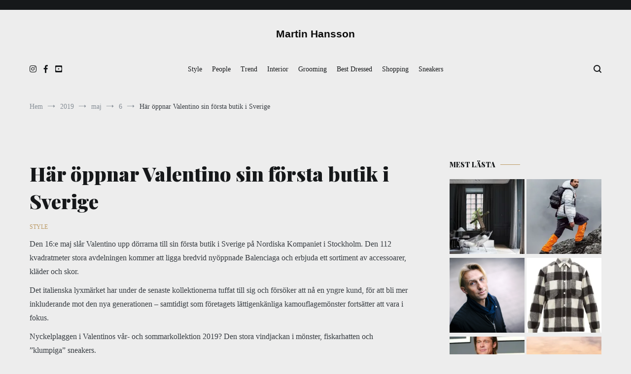

--- FILE ---
content_type: text/html; charset=UTF-8
request_url: https://www.martinhansson.com/2019/05/06/har-oppnar-valentino-sin-forsta-butik-i-sverige/
body_size: 14276
content:
<!doctype html>
<html lang="sv-SE">
<head>
	<meta charset="UTF-8">
	<meta name="viewport" content="width=device-width, initial-scale=1.0, user-scalable=no">
	<link rel="profile" href="http://gmpg.org/xfn/11">

	<meta name='robots' content='index, follow, max-image-preview:large, max-snippet:-1, max-video-preview:-1' />

	<!-- This site is optimized with the Yoast SEO plugin v22.7 - https://yoast.com/wordpress/plugins/seo/ -->
	<title>Här öppnar Valentino sin första butik i Sverige - Martin Hansson</title>
	<link rel="canonical" href="https://www.martinhansson.com/2019/05/06/har-oppnar-valentino-sin-forsta-butik-i-sverige/" />
	<meta property="og:locale" content="sv_SE" />
	<meta property="og:type" content="article" />
	<meta property="og:title" content="Här öppnar Valentino sin första butik i Sverige - Martin Hansson" />
	<meta property="og:description" content="Den 16:e maj slår Valentino upp dörrarna till sin första butik i Sverige på Nordiska Kompaniet i Stockholm. Den 112 kvadratmeter stora avdelningen kommer att ligga bredvid nyöppnade Balenciaga och erbjuda ett sortiment av accessoarer, kläder och skor. Det italienska lyxmärket har under de senaste kollektionerna tuffat till sig och försöker att nå en yngre [&hellip;]" />
	<meta property="og:url" content="https://www.martinhansson.com/2019/05/06/har-oppnar-valentino-sin-forsta-butik-i-sverige/" />
	<meta property="og:site_name" content="Martin Hansson" />
	<meta property="article:published_time" content="2019-05-06T11:30:15+00:00" />
	<meta property="article:modified_time" content="2019-05-06T11:30:22+00:00" />
	<meta property="og:image" content="https://usercontent.one/wp/www.martinhansson.com/wp-content/uploads/2019/05/progetto_dcatalogue_uomoss2018_01_03.jpg" />
	<meta property="og:image:width" content="505" />
	<meta property="og:image:height" content="671" />
	<meta property="og:image:type" content="image/jpeg" />
	<meta name="author" content="Redaktionen" />
	<meta name="twitter:card" content="summary_large_image" />
	<meta name="twitter:label1" content="Skriven av" />
	<meta name="twitter:data1" content="Redaktionen" />
	<meta name="twitter:label2" content="Beräknad lästid" />
	<meta name="twitter:data2" content="1 minut" />
	<script type="application/ld+json" class="yoast-schema-graph">{"@context":"https://schema.org","@graph":[{"@type":"WebPage","@id":"https://www.martinhansson.com/2019/05/06/har-oppnar-valentino-sin-forsta-butik-i-sverige/","url":"https://www.martinhansson.com/2019/05/06/har-oppnar-valentino-sin-forsta-butik-i-sverige/","name":"Här öppnar Valentino sin första butik i Sverige - Martin Hansson","isPartOf":{"@id":"https://www.martinhansson.com/#website"},"primaryImageOfPage":{"@id":"https://www.martinhansson.com/2019/05/06/har-oppnar-valentino-sin-forsta-butik-i-sverige/#primaryimage"},"image":{"@id":"https://www.martinhansson.com/2019/05/06/har-oppnar-valentino-sin-forsta-butik-i-sverige/#primaryimage"},"thumbnailUrl":"https://www.martinhansson.com/wp-content/uploads/2019/05/progetto_dcatalogue_uomoss2018_01_03.jpg","datePublished":"2019-05-06T11:30:15+00:00","dateModified":"2019-05-06T11:30:22+00:00","author":{"@id":"https://www.martinhansson.com/#/schema/person/ca27a3eb6a5bdaea1488e2bdd28087ca"},"breadcrumb":{"@id":"https://www.martinhansson.com/2019/05/06/har-oppnar-valentino-sin-forsta-butik-i-sverige/#breadcrumb"},"inLanguage":"sv-SE","potentialAction":[{"@type":"ReadAction","target":["https://www.martinhansson.com/2019/05/06/har-oppnar-valentino-sin-forsta-butik-i-sverige/"]}]},{"@type":"ImageObject","inLanguage":"sv-SE","@id":"https://www.martinhansson.com/2019/05/06/har-oppnar-valentino-sin-forsta-butik-i-sverige/#primaryimage","url":"https://www.martinhansson.com/wp-content/uploads/2019/05/progetto_dcatalogue_uomoss2018_01_03.jpg","contentUrl":"https://www.martinhansson.com/wp-content/uploads/2019/05/progetto_dcatalogue_uomoss2018_01_03.jpg","width":505,"height":671,"caption":"Valentino"},{"@type":"BreadcrumbList","@id":"https://www.martinhansson.com/2019/05/06/har-oppnar-valentino-sin-forsta-butik-i-sverige/#breadcrumb","itemListElement":[{"@type":"ListItem","position":1,"name":"Hem","item":"https://www.martinhansson.com/"},{"@type":"ListItem","position":2,"name":"Här öppnar Valentino sin första butik i Sverige"}]},{"@type":"WebSite","@id":"https://www.martinhansson.com/#website","url":"https://www.martinhansson.com/","name":"Martin Hansson","description":"","potentialAction":[{"@type":"SearchAction","target":{"@type":"EntryPoint","urlTemplate":"https://www.martinhansson.com/?s={search_term_string}"},"query-input":"required name=search_term_string"}],"inLanguage":"sv-SE"},{"@type":"Person","@id":"https://www.martinhansson.com/#/schema/person/ca27a3eb6a5bdaea1488e2bdd28087ca","name":"Redaktionen","image":{"@type":"ImageObject","inLanguage":"sv-SE","@id":"https://www.martinhansson.com/#/schema/person/image/","url":"https://secure.gravatar.com/avatar/f49f287e20ffe5689c4bf22fbce4cbeb?s=96&d=mm&r=g","contentUrl":"https://secure.gravatar.com/avatar/f49f287e20ffe5689c4bf22fbce4cbeb?s=96&d=mm&r=g","caption":"Redaktionen"}}]}</script>
	<!-- / Yoast SEO plugin. -->


<link rel='dns-prefetch' href='//secure.gravatar.com' />
<link rel='dns-prefetch' href='//stats.wp.com' />
<link rel='dns-prefetch' href='//v0.wordpress.com' />
<link rel='dns-prefetch' href='//c0.wp.com' />
<link href='https://fonts.gstatic.com' crossorigin rel='preconnect' />
<link rel="alternate" type="application/rss+xml" title="Martin Hansson &raquo; Webbflöde" href="https://www.martinhansson.com/feed/" />
<link rel="alternate" type="application/rss+xml" title="Martin Hansson &raquo; Kommentarsflöde" href="https://www.martinhansson.com/comments/feed/" />
		<!-- This site uses the Google Analytics by ExactMetrics plugin v7.23.1 - Using Analytics tracking - https://www.exactmetrics.com/ -->
		<!-- Note: ExactMetrics is not currently configured on this site. The site owner needs to authenticate with Google Analytics in the ExactMetrics settings panel. -->
					<!-- No tracking code set -->
				<!-- / Google Analytics by ExactMetrics -->
		<script type="text/javascript">
/* <![CDATA[ */
window._wpemojiSettings = {"baseUrl":"https:\/\/s.w.org\/images\/core\/emoji\/15.0.3\/72x72\/","ext":".png","svgUrl":"https:\/\/s.w.org\/images\/core\/emoji\/15.0.3\/svg\/","svgExt":".svg","source":{"concatemoji":"https:\/\/www.martinhansson.com\/wp-includes\/js\/wp-emoji-release.min.js?ver=6.5.7"}};
/*! This file is auto-generated */
!function(i,n){var o,s,e;function c(e){try{var t={supportTests:e,timestamp:(new Date).valueOf()};sessionStorage.setItem(o,JSON.stringify(t))}catch(e){}}function p(e,t,n){e.clearRect(0,0,e.canvas.width,e.canvas.height),e.fillText(t,0,0);var t=new Uint32Array(e.getImageData(0,0,e.canvas.width,e.canvas.height).data),r=(e.clearRect(0,0,e.canvas.width,e.canvas.height),e.fillText(n,0,0),new Uint32Array(e.getImageData(0,0,e.canvas.width,e.canvas.height).data));return t.every(function(e,t){return e===r[t]})}function u(e,t,n){switch(t){case"flag":return n(e,"\ud83c\udff3\ufe0f\u200d\u26a7\ufe0f","\ud83c\udff3\ufe0f\u200b\u26a7\ufe0f")?!1:!n(e,"\ud83c\uddfa\ud83c\uddf3","\ud83c\uddfa\u200b\ud83c\uddf3")&&!n(e,"\ud83c\udff4\udb40\udc67\udb40\udc62\udb40\udc65\udb40\udc6e\udb40\udc67\udb40\udc7f","\ud83c\udff4\u200b\udb40\udc67\u200b\udb40\udc62\u200b\udb40\udc65\u200b\udb40\udc6e\u200b\udb40\udc67\u200b\udb40\udc7f");case"emoji":return!n(e,"\ud83d\udc26\u200d\u2b1b","\ud83d\udc26\u200b\u2b1b")}return!1}function f(e,t,n){var r="undefined"!=typeof WorkerGlobalScope&&self instanceof WorkerGlobalScope?new OffscreenCanvas(300,150):i.createElement("canvas"),a=r.getContext("2d",{willReadFrequently:!0}),o=(a.textBaseline="top",a.font="600 32px Arial",{});return e.forEach(function(e){o[e]=t(a,e,n)}),o}function t(e){var t=i.createElement("script");t.src=e,t.defer=!0,i.head.appendChild(t)}"undefined"!=typeof Promise&&(o="wpEmojiSettingsSupports",s=["flag","emoji"],n.supports={everything:!0,everythingExceptFlag:!0},e=new Promise(function(e){i.addEventListener("DOMContentLoaded",e,{once:!0})}),new Promise(function(t){var n=function(){try{var e=JSON.parse(sessionStorage.getItem(o));if("object"==typeof e&&"number"==typeof e.timestamp&&(new Date).valueOf()<e.timestamp+604800&&"object"==typeof e.supportTests)return e.supportTests}catch(e){}return null}();if(!n){if("undefined"!=typeof Worker&&"undefined"!=typeof OffscreenCanvas&&"undefined"!=typeof URL&&URL.createObjectURL&&"undefined"!=typeof Blob)try{var e="postMessage("+f.toString()+"("+[JSON.stringify(s),u.toString(),p.toString()].join(",")+"));",r=new Blob([e],{type:"text/javascript"}),a=new Worker(URL.createObjectURL(r),{name:"wpTestEmojiSupports"});return void(a.onmessage=function(e){c(n=e.data),a.terminate(),t(n)})}catch(e){}c(n=f(s,u,p))}t(n)}).then(function(e){for(var t in e)n.supports[t]=e[t],n.supports.everything=n.supports.everything&&n.supports[t],"flag"!==t&&(n.supports.everythingExceptFlag=n.supports.everythingExceptFlag&&n.supports[t]);n.supports.everythingExceptFlag=n.supports.everythingExceptFlag&&!n.supports.flag,n.DOMReady=!1,n.readyCallback=function(){n.DOMReady=!0}}).then(function(){return e}).then(function(){var e;n.supports.everything||(n.readyCallback(),(e=n.source||{}).concatemoji?t(e.concatemoji):e.wpemoji&&e.twemoji&&(t(e.twemoji),t(e.wpemoji)))}))}((window,document),window._wpemojiSettings);
/* ]]> */
</script>
<style id='wp-emoji-styles-inline-css' type='text/css'>

	img.wp-smiley, img.emoji {
		display: inline !important;
		border: none !important;
		box-shadow: none !important;
		height: 1em !important;
		width: 1em !important;
		margin: 0 0.07em !important;
		vertical-align: -0.1em !important;
		background: none !important;
		padding: 0 !important;
	}
</style>
<link rel='stylesheet' id='wp-block-library-css' href='https://c0.wp.com/c/6.5.7/wp-includes/css/dist/block-library/style.min.css' type='text/css' media='all' />
<style id='wp-block-library-inline-css' type='text/css'>
.has-text-align-justify{text-align:justify;}
</style>
<style id='wp-block-library-theme-inline-css' type='text/css'>
.wp-block-audio figcaption{color:#555;font-size:13px;text-align:center}.is-dark-theme .wp-block-audio figcaption{color:#ffffffa6}.wp-block-audio{margin:0 0 1em}.wp-block-code{border:1px solid #ccc;border-radius:4px;font-family:Menlo,Consolas,monaco,monospace;padding:.8em 1em}.wp-block-embed figcaption{color:#555;font-size:13px;text-align:center}.is-dark-theme .wp-block-embed figcaption{color:#ffffffa6}.wp-block-embed{margin:0 0 1em}.blocks-gallery-caption{color:#555;font-size:13px;text-align:center}.is-dark-theme .blocks-gallery-caption{color:#ffffffa6}.wp-block-image figcaption{color:#555;font-size:13px;text-align:center}.is-dark-theme .wp-block-image figcaption{color:#ffffffa6}.wp-block-image{margin:0 0 1em}.wp-block-pullquote{border-bottom:4px solid;border-top:4px solid;color:currentColor;margin-bottom:1.75em}.wp-block-pullquote cite,.wp-block-pullquote footer,.wp-block-pullquote__citation{color:currentColor;font-size:.8125em;font-style:normal;text-transform:uppercase}.wp-block-quote{border-left:.25em solid;margin:0 0 1.75em;padding-left:1em}.wp-block-quote cite,.wp-block-quote footer{color:currentColor;font-size:.8125em;font-style:normal;position:relative}.wp-block-quote.has-text-align-right{border-left:none;border-right:.25em solid;padding-left:0;padding-right:1em}.wp-block-quote.has-text-align-center{border:none;padding-left:0}.wp-block-quote.is-large,.wp-block-quote.is-style-large,.wp-block-quote.is-style-plain{border:none}.wp-block-search .wp-block-search__label{font-weight:700}.wp-block-search__button{border:1px solid #ccc;padding:.375em .625em}:where(.wp-block-group.has-background){padding:1.25em 2.375em}.wp-block-separator.has-css-opacity{opacity:.4}.wp-block-separator{border:none;border-bottom:2px solid;margin-left:auto;margin-right:auto}.wp-block-separator.has-alpha-channel-opacity{opacity:1}.wp-block-separator:not(.is-style-wide):not(.is-style-dots){width:100px}.wp-block-separator.has-background:not(.is-style-dots){border-bottom:none;height:1px}.wp-block-separator.has-background:not(.is-style-wide):not(.is-style-dots){height:2px}.wp-block-table{margin:0 0 1em}.wp-block-table td,.wp-block-table th{word-break:normal}.wp-block-table figcaption{color:#555;font-size:13px;text-align:center}.is-dark-theme .wp-block-table figcaption{color:#ffffffa6}.wp-block-video figcaption{color:#555;font-size:13px;text-align:center}.is-dark-theme .wp-block-video figcaption{color:#ffffffa6}.wp-block-video{margin:0 0 1em}.wp-block-template-part.has-background{margin-bottom:0;margin-top:0;padding:1.25em 2.375em}
</style>
<link rel='stylesheet' id='mediaelement-css' href='https://c0.wp.com/c/6.5.7/wp-includes/js/mediaelement/mediaelementplayer-legacy.min.css' type='text/css' media='all' />
<link rel='stylesheet' id='wp-mediaelement-css' href='https://c0.wp.com/c/6.5.7/wp-includes/js/mediaelement/wp-mediaelement.min.css' type='text/css' media='all' />
<style id='jetpack-sharing-buttons-style-inline-css' type='text/css'>
.jetpack-sharing-buttons__services-list{display:flex;flex-direction:row;flex-wrap:wrap;gap:0;list-style-type:none;margin:5px;padding:0}.jetpack-sharing-buttons__services-list.has-small-icon-size{font-size:12px}.jetpack-sharing-buttons__services-list.has-normal-icon-size{font-size:16px}.jetpack-sharing-buttons__services-list.has-large-icon-size{font-size:24px}.jetpack-sharing-buttons__services-list.has-huge-icon-size{font-size:36px}@media print{.jetpack-sharing-buttons__services-list{display:none!important}}.editor-styles-wrapper .wp-block-jetpack-sharing-buttons{gap:0;padding-inline-start:0}ul.jetpack-sharing-buttons__services-list.has-background{padding:1.25em 2.375em}
</style>
<style id='classic-theme-styles-inline-css' type='text/css'>
/*! This file is auto-generated */
.wp-block-button__link{color:#fff;background-color:#32373c;border-radius:9999px;box-shadow:none;text-decoration:none;padding:calc(.667em + 2px) calc(1.333em + 2px);font-size:1.125em}.wp-block-file__button{background:#32373c;color:#fff;text-decoration:none}
</style>
<style id='global-styles-inline-css' type='text/css'>
body{--wp--preset--color--black: #000000;--wp--preset--color--cyan-bluish-gray: #abb8c3;--wp--preset--color--white: #ffffff;--wp--preset--color--pale-pink: #f78da7;--wp--preset--color--vivid-red: #cf2e2e;--wp--preset--color--luminous-vivid-orange: #ff6900;--wp--preset--color--luminous-vivid-amber: #fcb900;--wp--preset--color--light-green-cyan: #7bdcb5;--wp--preset--color--vivid-green-cyan: #00d084;--wp--preset--color--pale-cyan-blue: #8ed1fc;--wp--preset--color--vivid-cyan-blue: #0693e3;--wp--preset--color--vivid-purple: #9b51e0;--wp--preset--gradient--vivid-cyan-blue-to-vivid-purple: linear-gradient(135deg,rgba(6,147,227,1) 0%,rgb(155,81,224) 100%);--wp--preset--gradient--light-green-cyan-to-vivid-green-cyan: linear-gradient(135deg,rgb(122,220,180) 0%,rgb(0,208,130) 100%);--wp--preset--gradient--luminous-vivid-amber-to-luminous-vivid-orange: linear-gradient(135deg,rgba(252,185,0,1) 0%,rgba(255,105,0,1) 100%);--wp--preset--gradient--luminous-vivid-orange-to-vivid-red: linear-gradient(135deg,rgba(255,105,0,1) 0%,rgb(207,46,46) 100%);--wp--preset--gradient--very-light-gray-to-cyan-bluish-gray: linear-gradient(135deg,rgb(238,238,238) 0%,rgb(169,184,195) 100%);--wp--preset--gradient--cool-to-warm-spectrum: linear-gradient(135deg,rgb(74,234,220) 0%,rgb(151,120,209) 20%,rgb(207,42,186) 40%,rgb(238,44,130) 60%,rgb(251,105,98) 80%,rgb(254,248,76) 100%);--wp--preset--gradient--blush-light-purple: linear-gradient(135deg,rgb(255,206,236) 0%,rgb(152,150,240) 100%);--wp--preset--gradient--blush-bordeaux: linear-gradient(135deg,rgb(254,205,165) 0%,rgb(254,45,45) 50%,rgb(107,0,62) 100%);--wp--preset--gradient--luminous-dusk: linear-gradient(135deg,rgb(255,203,112) 0%,rgb(199,81,192) 50%,rgb(65,88,208) 100%);--wp--preset--gradient--pale-ocean: linear-gradient(135deg,rgb(255,245,203) 0%,rgb(182,227,212) 50%,rgb(51,167,181) 100%);--wp--preset--gradient--electric-grass: linear-gradient(135deg,rgb(202,248,128) 0%,rgb(113,206,126) 100%);--wp--preset--gradient--midnight: linear-gradient(135deg,rgb(2,3,129) 0%,rgb(40,116,252) 100%);--wp--preset--font-size--small: 13px;--wp--preset--font-size--medium: 20px;--wp--preset--font-size--large: 36px;--wp--preset--font-size--x-large: 42px;--wp--preset--spacing--20: 0.44rem;--wp--preset--spacing--30: 0.67rem;--wp--preset--spacing--40: 1rem;--wp--preset--spacing--50: 1.5rem;--wp--preset--spacing--60: 2.25rem;--wp--preset--spacing--70: 3.38rem;--wp--preset--spacing--80: 5.06rem;--wp--preset--shadow--natural: 6px 6px 9px rgba(0, 0, 0, 0.2);--wp--preset--shadow--deep: 12px 12px 50px rgba(0, 0, 0, 0.4);--wp--preset--shadow--sharp: 6px 6px 0px rgba(0, 0, 0, 0.2);--wp--preset--shadow--outlined: 6px 6px 0px -3px rgba(255, 255, 255, 1), 6px 6px rgba(0, 0, 0, 1);--wp--preset--shadow--crisp: 6px 6px 0px rgba(0, 0, 0, 1);}:where(.is-layout-flex){gap: 0.5em;}:where(.is-layout-grid){gap: 0.5em;}body .is-layout-flex{display: flex;}body .is-layout-flex{flex-wrap: wrap;align-items: center;}body .is-layout-flex > *{margin: 0;}body .is-layout-grid{display: grid;}body .is-layout-grid > *{margin: 0;}:where(.wp-block-columns.is-layout-flex){gap: 2em;}:where(.wp-block-columns.is-layout-grid){gap: 2em;}:where(.wp-block-post-template.is-layout-flex){gap: 1.25em;}:where(.wp-block-post-template.is-layout-grid){gap: 1.25em;}.has-black-color{color: var(--wp--preset--color--black) !important;}.has-cyan-bluish-gray-color{color: var(--wp--preset--color--cyan-bluish-gray) !important;}.has-white-color{color: var(--wp--preset--color--white) !important;}.has-pale-pink-color{color: var(--wp--preset--color--pale-pink) !important;}.has-vivid-red-color{color: var(--wp--preset--color--vivid-red) !important;}.has-luminous-vivid-orange-color{color: var(--wp--preset--color--luminous-vivid-orange) !important;}.has-luminous-vivid-amber-color{color: var(--wp--preset--color--luminous-vivid-amber) !important;}.has-light-green-cyan-color{color: var(--wp--preset--color--light-green-cyan) !important;}.has-vivid-green-cyan-color{color: var(--wp--preset--color--vivid-green-cyan) !important;}.has-pale-cyan-blue-color{color: var(--wp--preset--color--pale-cyan-blue) !important;}.has-vivid-cyan-blue-color{color: var(--wp--preset--color--vivid-cyan-blue) !important;}.has-vivid-purple-color{color: var(--wp--preset--color--vivid-purple) !important;}.has-black-background-color{background-color: var(--wp--preset--color--black) !important;}.has-cyan-bluish-gray-background-color{background-color: var(--wp--preset--color--cyan-bluish-gray) !important;}.has-white-background-color{background-color: var(--wp--preset--color--white) !important;}.has-pale-pink-background-color{background-color: var(--wp--preset--color--pale-pink) !important;}.has-vivid-red-background-color{background-color: var(--wp--preset--color--vivid-red) !important;}.has-luminous-vivid-orange-background-color{background-color: var(--wp--preset--color--luminous-vivid-orange) !important;}.has-luminous-vivid-amber-background-color{background-color: var(--wp--preset--color--luminous-vivid-amber) !important;}.has-light-green-cyan-background-color{background-color: var(--wp--preset--color--light-green-cyan) !important;}.has-vivid-green-cyan-background-color{background-color: var(--wp--preset--color--vivid-green-cyan) !important;}.has-pale-cyan-blue-background-color{background-color: var(--wp--preset--color--pale-cyan-blue) !important;}.has-vivid-cyan-blue-background-color{background-color: var(--wp--preset--color--vivid-cyan-blue) !important;}.has-vivid-purple-background-color{background-color: var(--wp--preset--color--vivid-purple) !important;}.has-black-border-color{border-color: var(--wp--preset--color--black) !important;}.has-cyan-bluish-gray-border-color{border-color: var(--wp--preset--color--cyan-bluish-gray) !important;}.has-white-border-color{border-color: var(--wp--preset--color--white) !important;}.has-pale-pink-border-color{border-color: var(--wp--preset--color--pale-pink) !important;}.has-vivid-red-border-color{border-color: var(--wp--preset--color--vivid-red) !important;}.has-luminous-vivid-orange-border-color{border-color: var(--wp--preset--color--luminous-vivid-orange) !important;}.has-luminous-vivid-amber-border-color{border-color: var(--wp--preset--color--luminous-vivid-amber) !important;}.has-light-green-cyan-border-color{border-color: var(--wp--preset--color--light-green-cyan) !important;}.has-vivid-green-cyan-border-color{border-color: var(--wp--preset--color--vivid-green-cyan) !important;}.has-pale-cyan-blue-border-color{border-color: var(--wp--preset--color--pale-cyan-blue) !important;}.has-vivid-cyan-blue-border-color{border-color: var(--wp--preset--color--vivid-cyan-blue) !important;}.has-vivid-purple-border-color{border-color: var(--wp--preset--color--vivid-purple) !important;}.has-vivid-cyan-blue-to-vivid-purple-gradient-background{background: var(--wp--preset--gradient--vivid-cyan-blue-to-vivid-purple) !important;}.has-light-green-cyan-to-vivid-green-cyan-gradient-background{background: var(--wp--preset--gradient--light-green-cyan-to-vivid-green-cyan) !important;}.has-luminous-vivid-amber-to-luminous-vivid-orange-gradient-background{background: var(--wp--preset--gradient--luminous-vivid-amber-to-luminous-vivid-orange) !important;}.has-luminous-vivid-orange-to-vivid-red-gradient-background{background: var(--wp--preset--gradient--luminous-vivid-orange-to-vivid-red) !important;}.has-very-light-gray-to-cyan-bluish-gray-gradient-background{background: var(--wp--preset--gradient--very-light-gray-to-cyan-bluish-gray) !important;}.has-cool-to-warm-spectrum-gradient-background{background: var(--wp--preset--gradient--cool-to-warm-spectrum) !important;}.has-blush-light-purple-gradient-background{background: var(--wp--preset--gradient--blush-light-purple) !important;}.has-blush-bordeaux-gradient-background{background: var(--wp--preset--gradient--blush-bordeaux) !important;}.has-luminous-dusk-gradient-background{background: var(--wp--preset--gradient--luminous-dusk) !important;}.has-pale-ocean-gradient-background{background: var(--wp--preset--gradient--pale-ocean) !important;}.has-electric-grass-gradient-background{background: var(--wp--preset--gradient--electric-grass) !important;}.has-midnight-gradient-background{background: var(--wp--preset--gradient--midnight) !important;}.has-small-font-size{font-size: var(--wp--preset--font-size--small) !important;}.has-medium-font-size{font-size: var(--wp--preset--font-size--medium) !important;}.has-large-font-size{font-size: var(--wp--preset--font-size--large) !important;}.has-x-large-font-size{font-size: var(--wp--preset--font-size--x-large) !important;}
.wp-block-navigation a:where(:not(.wp-element-button)){color: inherit;}
:where(.wp-block-post-template.is-layout-flex){gap: 1.25em;}:where(.wp-block-post-template.is-layout-grid){gap: 1.25em;}
:where(.wp-block-columns.is-layout-flex){gap: 2em;}:where(.wp-block-columns.is-layout-grid){gap: 2em;}
.wp-block-pullquote{font-size: 1.5em;line-height: 1.6;}
</style>
<link rel='stylesheet' id='cenote-style-css' href='https://usercontent.one/wp/www.martinhansson.com/wp-content/themes/cenote/style.css?ver=6.5.7' type='text/css' media='all' />
<style id='cenote-style-inline-css' type='text/css'>
.cenote-header-media {
			background-image: url( "https://usercontent.one/wp/www.martinhansson.com/wp-content/uploads/2019/07/cropped-0216.w.bestperformances.lo22-4.jpg" );
		}
.posted-on, .tags-links, .comments-link { clip: rect(1px, 1px, 1px, 1px); height: 1px; position: absolute; overflow: hidden; width: 1px; }
</style>
<link rel='stylesheet' id='themegrill-icons-css' href='https://usercontent.one/wp/www.martinhansson.com/wp-content/themes/cenote/assets/css/themegrill-icons.min.css?ver=1.0' type='text/css' media='all' />
<link rel='stylesheet' id='fontawesome-css' href='https://usercontent.one/wp/www.martinhansson.com/wp-content/themes/cenote/assets/css/all.min.css?ver=6.5.7' type='text/css' media='all' />
<link rel='stylesheet' id='swiper-css' href='https://usercontent.one/wp/www.martinhansson.com/wp-content/themes/cenote/assets/css/swiper.min.css?ver=6.5.7' type='text/css' media='all' />
<link rel='stylesheet' id='jetpack_css-css' href='https://c0.wp.com/p/jetpack/13.4.4/css/jetpack.css' type='text/css' media='all' />
<link rel="https://api.w.org/" href="https://www.martinhansson.com/wp-json/" /><link rel="alternate" type="application/json" href="https://www.martinhansson.com/wp-json/wp/v2/posts/1276" /><link rel="EditURI" type="application/rsd+xml" title="RSD" href="https://www.martinhansson.com/xmlrpc.php?rsd" />
<meta name="generator" content="WordPress 6.5.7" />
<link rel='shortlink' href='https://wp.me/paMGxF-kA' />
<link rel="alternate" type="application/json+oembed" href="https://www.martinhansson.com/wp-json/oembed/1.0/embed?url=https%3A%2F%2Fwww.martinhansson.com%2F2019%2F05%2F06%2Fhar-oppnar-valentino-sin-forsta-butik-i-sverige%2F" />
<link rel="alternate" type="text/xml+oembed" href="https://www.martinhansson.com/wp-json/oembed/1.0/embed?url=https%3A%2F%2Fwww.martinhansson.com%2F2019%2F05%2F06%2Fhar-oppnar-valentino-sin-forsta-butik-i-sverige%2F&#038;format=xml" />
<style>[class*=" icon-oc-"],[class^=icon-oc-]{speak:none;font-style:normal;font-weight:400;font-variant:normal;text-transform:none;line-height:1;-webkit-font-smoothing:antialiased;-moz-osx-font-smoothing:grayscale}.icon-oc-one-com-white-32px-fill:before{content:"901"}.icon-oc-one-com:before{content:"900"}#one-com-icon,.toplevel_page_onecom-wp .wp-menu-image{speak:none;display:flex;align-items:center;justify-content:center;text-transform:none;line-height:1;-webkit-font-smoothing:antialiased;-moz-osx-font-smoothing:grayscale}.onecom-wp-admin-bar-item>a,.toplevel_page_onecom-wp>.wp-menu-name{font-size:16px;font-weight:400;line-height:1}.toplevel_page_onecom-wp>.wp-menu-name img{width:69px;height:9px;}.wp-submenu-wrap.wp-submenu>.wp-submenu-head>img{width:88px;height:auto}.onecom-wp-admin-bar-item>a img{height:7px!important}.onecom-wp-admin-bar-item>a img,.toplevel_page_onecom-wp>.wp-menu-name img{opacity:.8}.onecom-wp-admin-bar-item.hover>a img,.toplevel_page_onecom-wp.wp-has-current-submenu>.wp-menu-name img,li.opensub>a.toplevel_page_onecom-wp>.wp-menu-name img{opacity:1}#one-com-icon:before,.onecom-wp-admin-bar-item>a:before,.toplevel_page_onecom-wp>.wp-menu-image:before{content:'';position:static!important;background-color:rgba(240,245,250,.4);border-radius:102px;width:18px;height:18px;padding:0!important}.onecom-wp-admin-bar-item>a:before{width:14px;height:14px}.onecom-wp-admin-bar-item.hover>a:before,.toplevel_page_onecom-wp.opensub>a>.wp-menu-image:before,.toplevel_page_onecom-wp.wp-has-current-submenu>.wp-menu-image:before{background-color:#76b82a}.onecom-wp-admin-bar-item>a{display:inline-flex!important;align-items:center;justify-content:center}#one-com-logo-wrapper{font-size:4em}#one-com-icon{vertical-align:middle}.imagify-welcome{display:none !important;}</style>	<style>img#wpstats{display:none}</style>
				<style type="text/css">
					.site-title a,
			.site-description {
				color: #0a0a0a;
			}
				</style>
		<style type="text/css" id="custom-background-css">
body.custom-background { background-color: #ededed; }
</style>
	<link rel="icon" href="https://usercontent.one/wp/www.martinhansson.com/wp-content/uploads/2019/03/cropped-Skärmavbild-2019-03-12-kl.-15.43.57-32x32.png" sizes="32x32" />
<link rel="icon" href="https://usercontent.one/wp/www.martinhansson.com/wp-content/uploads/2019/03/cropped-Skärmavbild-2019-03-12-kl.-15.43.57-192x192.png" sizes="192x192" />
<link rel="apple-touch-icon" href="https://usercontent.one/wp/www.martinhansson.com/wp-content/uploads/2019/03/cropped-Skärmavbild-2019-03-12-kl.-15.43.57-180x180.png" />
<meta name="msapplication-TileImage" content="https://usercontent.one/wp/www.martinhansson.com/wp-content/uploads/2019/03/cropped-Skärmavbild-2019-03-12-kl.-15.43.57-270x270.png" />
<style id="kirki-inline-styles">.cenote-breadcrumb li a:hover,.cenote-header-media.cenote-header-media--right .cenote-header-media__button:hover,.cenote-header-sticky .cenote-reading-bar .cenote-reading-bar__share .cenote-reading-share-item a:hover,.cenote-header-sticky .main-navigation li ul li > a:hover,.cenote-header-sticky .main-navigation li ul li.focus > a,.comments-area .comment-list .comment-meta .comment-metadata a:hover,.entry-content .page-links a:hover,.entry-content a,.entry-content table a:hover,.entry-footer .tags-links a:hover,.entry-meta a,.main-navigation.tg-site-menu--offcanvas li.current-menu-ancestor > a,.main-navigation.tg-site-menu--offcanvas li.current-menu-item > a,.main-navigation.tg-site-menu--offcanvas li.current_page_ancestor > a,.main-navigation.tg-site-menu--offcanvas li.current_page_item > a,.main-navigation.tg-site-menu--offcanvas li:hover > a,.pagination .page-numbers:hover,.post-template-cover .entry-thumbnail--template .entry-info .entry-meta a:hover,.single .hentry .entry-meta a:hover,.tg-header-top .tg-social-menu li:hover a,.tg-header-top ul:not(.tg-social-menu) li a:hover,.tg-site-footer.tg-site-footer--default .tg-footer-bottom .site-info a:hover,.tg-site-footer.tg-site-footer--default .tg-footer-widget-area .widget .tagcloud a:hover,.tg-site-footer.tg-site-footer--default .tg-footer-widget-area .widget ul li a:hover,.tg-site-footer.tg-site-footer--light-dark .tg-footer-bottom .site-info a:hover,.tg-site-footer.tg-site-footer--light-dark-center .tg-footer-bottom .site-info a:hover,.tg-site-menu--default li.focus > a,.tg-slider.tg-post-slider .tg-container .cat-links a:hover,.tg-slider.tg-post-slider .tg-container .entry-title a:hover,.tg-slider.tg-post-slider .tg-container .posted-on a:hover,.tg-top-cat .cat-links a,.widget_tag_cloud .tagcloud a:hover,a:active,a:focus,a:hover{color:#bc9b66;}.button:hover,.entry-footer .cat-links a,.entry-meta .posted-on:before,.main-navigation.tg-site-menu--offcanvas li.current-menu-ancestor > a:before,.main-navigation.tg-site-menu--offcanvas li.current-menu-item > a:before,.main-navigation.tg-site-menu--offcanvas li.current_page_ancestor > a:before,.main-navigation.tg-site-menu--offcanvas li.current_page_item > a:before,.main-navigation.tg-site-menu--offcanvas li:hover > a:before,.post-format-media--gallery .swiper-button-next,.post-format-media--gallery .swiper-button-prev,.post-template-cover .entry-thumbnail--template .entry-info .tg-top-cat .cat-links a:hover,.tg-readmore-link:hover:before,.tg-slider .swiper-button-next,.tg-slider .swiper-button-prev,.widget .widget-title:after,button:hover,input[type="button"]:hover,input[type="reset"]:hover,input[type="submit"]:hover{background-color:#bc9b66;}.entry-footer .tags-links a:hover,.tg-site-footer.tg-site-footer--default .tg-footer-widget-area .widget .tagcloud a:hover,.widget_tag_cloud .tagcloud a:hover{border-color:#bc9b66;}body{font-family:Georgia,Times,"Times New Roman",serif;font-weight:400;}h1, h2, h3, h4, h5, h6{font-family:Playfair Display;font-weight:900;}/* cyrillic */
@font-face {
  font-family: 'Playfair Display';
  font-style: normal;
  font-weight: 700;
  font-display: swap;
  src: url(https://www.martinhansson.com/wp-content/fonts/playfair-display/font) format('woff');
  unicode-range: U+0301, U+0400-045F, U+0490-0491, U+04B0-04B1, U+2116;
}
/* vietnamese */
@font-face {
  font-family: 'Playfair Display';
  font-style: normal;
  font-weight: 700;
  font-display: swap;
  src: url(https://www.martinhansson.com/wp-content/fonts/playfair-display/font) format('woff');
  unicode-range: U+0102-0103, U+0110-0111, U+0128-0129, U+0168-0169, U+01A0-01A1, U+01AF-01B0, U+0300-0301, U+0303-0304, U+0308-0309, U+0323, U+0329, U+1EA0-1EF9, U+20AB;
}
/* latin-ext */
@font-face {
  font-family: 'Playfair Display';
  font-style: normal;
  font-weight: 700;
  font-display: swap;
  src: url(https://www.martinhansson.com/wp-content/fonts/playfair-display/font) format('woff');
  unicode-range: U+0100-02BA, U+02BD-02C5, U+02C7-02CC, U+02CE-02D7, U+02DD-02FF, U+0304, U+0308, U+0329, U+1D00-1DBF, U+1E00-1E9F, U+1EF2-1EFF, U+2020, U+20A0-20AB, U+20AD-20C0, U+2113, U+2C60-2C7F, U+A720-A7FF;
}
/* latin */
@font-face {
  font-family: 'Playfair Display';
  font-style: normal;
  font-weight: 700;
  font-display: swap;
  src: url(https://www.martinhansson.com/wp-content/fonts/playfair-display/font) format('woff');
  unicode-range: U+0000-00FF, U+0131, U+0152-0153, U+02BB-02BC, U+02C6, U+02DA, U+02DC, U+0304, U+0308, U+0329, U+2000-206F, U+20AC, U+2122, U+2191, U+2193, U+2212, U+2215, U+FEFF, U+FFFD;
}
/* cyrillic */
@font-face {
  font-family: 'Playfair Display';
  font-style: normal;
  font-weight: 900;
  font-display: swap;
  src: url(https://www.martinhansson.com/wp-content/fonts/playfair-display/font) format('woff');
  unicode-range: U+0301, U+0400-045F, U+0490-0491, U+04B0-04B1, U+2116;
}
/* vietnamese */
@font-face {
  font-family: 'Playfair Display';
  font-style: normal;
  font-weight: 900;
  font-display: swap;
  src: url(https://www.martinhansson.com/wp-content/fonts/playfair-display/font) format('woff');
  unicode-range: U+0102-0103, U+0110-0111, U+0128-0129, U+0168-0169, U+01A0-01A1, U+01AF-01B0, U+0300-0301, U+0303-0304, U+0308-0309, U+0323, U+0329, U+1EA0-1EF9, U+20AB;
}
/* latin-ext */
@font-face {
  font-family: 'Playfair Display';
  font-style: normal;
  font-weight: 900;
  font-display: swap;
  src: url(https://www.martinhansson.com/wp-content/fonts/playfair-display/font) format('woff');
  unicode-range: U+0100-02BA, U+02BD-02C5, U+02C7-02CC, U+02CE-02D7, U+02DD-02FF, U+0304, U+0308, U+0329, U+1D00-1DBF, U+1E00-1E9F, U+1EF2-1EFF, U+2020, U+20A0-20AB, U+20AD-20C0, U+2113, U+2C60-2C7F, U+A720-A7FF;
}
/* latin */
@font-face {
  font-family: 'Playfair Display';
  font-style: normal;
  font-weight: 900;
  font-display: swap;
  src: url(https://www.martinhansson.com/wp-content/fonts/playfair-display/font) format('woff');
  unicode-range: U+0000-00FF, U+0131, U+0152-0153, U+02BB-02BC, U+02C6, U+02DA, U+02DC, U+0304, U+0308, U+0329, U+2000-206F, U+20AC, U+2122, U+2191, U+2193, U+2212, U+2215, U+FEFF, U+FFFD;
}</style></head>

<body class="post-template-default single single-post postid-1276 single-format-standard custom-background wp-embed-responsive layout-site--wide layout--right-sidebar date-hidden tags-hidden comment-hidden">


<div id="page" class="site">
	<a class="skip-link screen-reader-text" href="#content">Hoppa till innehåll</a>

	<header id="masthead" class="site-header tg-site-header tg-site-header--default">
					<div class="tg-header-top">
				<div class="tg-container tg-flex-container tg-flex-space-between tg-flex-item-centered">
									</div>
			</div><!-- .tg-header-top -->
		
		<div class="tg-header-bottom">
			<div class="header-bottom-top">
	<div class="tg-container tg-flex-container tg-flex-space-between tg-flex-item-centered">
		
<div class="site-branding">
			<p class="site-title"><a href="https://www.martinhansson.com/" rel="home">Martin Hansson</a></p>
	</div><!-- .site-branding -->
	</div><!-- /.tg-container -->
</div>
<!-- /.header-bottom-top -->

<div class="header-bottom-bottom">
	<div class="tg-container tg-flex-container tg-flex-space-between tg-flex-item-centered">
		
<nav class="tg-social-menu-navigation">
	
		<ul class="tg-social-menu">
			
					<li class="social-link">
						<a href="https://www.instagram.com/martinhanssons/">
							<i class="tg-icon-instagram"></i>
						</a>
					</li>

				
					<li class="social-link">
						<a href="https://www.facebook.com/martin.hansson.16">
							<i class="tg-icon-facebook"></i>
						</a>
					</li>

				
					<li class="social-link">
						<a href="http://youtube.com">
							<i class="tg-icon-youtube"></i>
						</a>
					</li>

						</ul>

	</nav><!-- /.tg-social-menu -->
<nav id="site-navigation" class="main-navigation tg-site-menu--default">
	<div class="menu-navigera-container"><ul id="primary-menu" class="nav-menu"><li id="menu-item-256" class="menu-item menu-item-type-taxonomy menu-item-object-category current-post-ancestor current-menu-parent current-post-parent menu-item-256"><a href="https://www.martinhansson.com/category/fashion/">Style</a></li>
<li id="menu-item-291" class="menu-item menu-item-type-taxonomy menu-item-object-category menu-item-291"><a href="https://www.martinhansson.com/category/people/">People</a></li>
<li id="menu-item-257" class="menu-item menu-item-type-taxonomy menu-item-object-category menu-item-257"><a href="https://www.martinhansson.com/category/trend/">Trend</a></li>
<li id="menu-item-293" class="menu-item menu-item-type-taxonomy menu-item-object-category menu-item-293"><a href="https://www.martinhansson.com/category/interior/">Interior</a></li>
<li id="menu-item-258" class="menu-item menu-item-type-taxonomy menu-item-object-category menu-item-258"><a href="https://www.martinhansson.com/category/grooming/">Grooming</a></li>
<li id="menu-item-259" class="menu-item menu-item-type-taxonomy menu-item-object-category menu-item-259"><a href="https://www.martinhansson.com/category/best-dressed/">Best Dressed</a></li>
<li id="menu-item-260" class="menu-item menu-item-type-taxonomy menu-item-object-category menu-item-260"><a href="https://www.martinhansson.com/category/shopping/">Shopping</a></li>
<li id="menu-item-262" class="menu-item menu-item-type-taxonomy menu-item-object-category menu-item-262"><a href="https://www.martinhansson.com/category/sneakers/">Sneakers</a></li>
</ul></div></nav><!-- #site-navigation -->
<nav class="tg-header-action-navigation">
	<ul class="tg-header-action-menu">
					<li class="tg-search-toggle"><i class="tg-icon-search"></i></li>
		
		<li class="tg-mobile-menu-toggle">
			<span></span>
		</li>
	</ul><!-- .tg-header-action-menu -->
</nav>
<!-- /.tg-header-action-navigation -->
	</div><!-- /.tg-header -->
</div>
<!-- /.header-bottom-bottom -->
		</div>

	</header><!-- #masthead -->

	<nav id="breadcrumb" class="cenote-breadcrumb cenote-breadcrumb--light">
	<div role="navigation" aria-label="Synliga sökvägar" class="breadcrumb-trail breadcrumbs" itemprop="breadcrumb"><div class="tg-container"><ul class="trail-items" itemscope itemtype="http://schema.org/BreadcrumbList"><meta name="numberOfItems" content="5" /><meta name="itemListOrder" content="Ascending" /><li itemprop="itemListElement" itemscope itemtype="http://schema.org/ListItem" class="trail-item"><a href="https://www.martinhansson.com/" rel="home" itemprop="item"><span itemprop="name">Hem</span></a><meta itemprop="position" content="1" /></li><li itemprop="itemListElement" itemscope itemtype="http://schema.org/ListItem" class="trail-item"><a href="https://www.martinhansson.com/2019/" itemprop="item"><span itemprop="name">2019</span></a><meta itemprop="position" content="2" /></li><li itemprop="itemListElement" itemscope itemtype="http://schema.org/ListItem" class="trail-item"><a href="https://www.martinhansson.com/2019/05/" itemprop="item"><span itemprop="name">maj</span></a><meta itemprop="position" content="3" /></li><li itemprop="itemListElement" itemscope itemtype="http://schema.org/ListItem" class="trail-item"><a href="https://www.martinhansson.com/2019/05/06/" itemprop="item"><span itemprop="name">6</span></a><meta itemprop="position" content="4" /></li><li class="trail-item trail-end"><span>Här öppnar Valentino sin första butik i Sverige</span></li></ul></div></div></nav>

	<div id="content" class="site-content">

		<div class="tg-container tg-flex-container tg-flex-space-between">

	<div id="primary" class="content-area">
		<main id="main" class="site-main">

			
<article id="post-1276" class="post-1276 post type-post status-publish format-standard hentry category-fashion tag-herrmode-2019 tag-nk tag-nordiska-kompaniet tag-valentino">
				<header class="entry-header">
				<h1 class="entry-title">Här öppnar Valentino sin första butik i Sverige</h1>			</header><!-- .entry-header -->
					<div class="tg-top-cat">
				<span class="cat-links"><a href="https://www.martinhansson.com/category/fashion/" rel="category tag">Style</a></span>			</div>
					<div class="entry-content">
				
<p>Den 16:e maj slår Valentino upp dörrarna till sin första butik i Sverige på Nordiska Kompaniet i Stockholm. Den 112 kvadratmeter stora avdelningen kommer att ligga bredvid nyöppnade Balenciaga och erbjuda ett sortiment av accessoarer, kläder och skor.</p>



<p>Det italienska lyxmärket har under de senaste kollektionerna tuffat till sig och försöker att nå en yngre kund, för att bli mer inkluderande mot den nya generationen – samtidigt som företagets lättigenkänliga kamouflagemönster fortsätter att vara i fokus. </p>



<p>Nyckelplaggen i Valentinos vår- och sommarkollektion 2019? Den stora vindjackan i mönster, fiskarhatten och &#8221;klumpiga&#8221; sneakers.</p>



<figure class="wp-block-image"><img fetchpriority="high" decoding="async" width="2000" height="3000" src="https://usercontent.one/wp/www.martinhansson.com/wp-content/uploads/2019/05/VAL0537.jpg" alt="" class="wp-image-1278" srcset="https://usercontent.one/wp/www.martinhansson.com/wp-content/uploads/2019/05/VAL0537.jpg 2000w, https://usercontent.one/wp/www.martinhansson.com/wp-content/uploads/2019/05/VAL0537-200x300.jpg 200w, https://usercontent.one/wp/www.martinhansson.com/wp-content/uploads/2019/05/VAL0537-600x900.jpg 600w" sizes="(max-width: 2000px) 100vw, 2000px" /></figure>



<figure class="wp-block-image"><img decoding="async" width="2000" height="3000" src="https://usercontent.one/wp/www.martinhansson.com/wp-content/uploads/2019/05/VAL0093.jpg" alt="" class="wp-image-1277" srcset="https://usercontent.one/wp/www.martinhansson.com/wp-content/uploads/2019/05/VAL0093.jpg 2000w, https://usercontent.one/wp/www.martinhansson.com/wp-content/uploads/2019/05/VAL0093-200x300.jpg 200w, https://usercontent.one/wp/www.martinhansson.com/wp-content/uploads/2019/05/VAL0093-600x900.jpg 600w" sizes="(max-width: 2000px) 100vw, 2000px" /></figure>



<figure class="wp-block-image"><img decoding="async" width="2000" height="3000" src="https://usercontent.one/wp/www.martinhansson.com/wp-content/uploads/2019/05/VAL0785.jpg" alt="" class="wp-image-1279" srcset="https://usercontent.one/wp/www.martinhansson.com/wp-content/uploads/2019/05/VAL0785.jpg 2000w, https://usercontent.one/wp/www.martinhansson.com/wp-content/uploads/2019/05/VAL0785-200x300.jpg 200w, https://usercontent.one/wp/www.martinhansson.com/wp-content/uploads/2019/05/VAL0785-600x900.jpg 600w" sizes="(max-width: 2000px) 100vw, 2000px" /></figure>



<figure class="wp-block-image"><img loading="lazy" decoding="async" width="2000" height="3000" src="https://usercontent.one/wp/www.martinhansson.com/wp-content/uploads/2019/05/VAL0697.jpg" alt="" class="wp-image-1280" srcset="https://usercontent.one/wp/www.martinhansson.com/wp-content/uploads/2019/05/VAL0697.jpg 2000w, https://usercontent.one/wp/www.martinhansson.com/wp-content/uploads/2019/05/VAL0697-200x300.jpg 200w, https://usercontent.one/wp/www.martinhansson.com/wp-content/uploads/2019/05/VAL0697-600x900.jpg 600w" sizes="(max-width: 2000px) 100vw, 2000px" /></figure>



<p> </p>



<p></p>
			</div><!-- .entry-content -->
					<footer class="entry-footer">
				<span class="cat-links">Kategori: <a href="https://www.martinhansson.com/category/fashion/" rel="category tag">Style</a></span><span class="tags-links">Etiketter: <a href="https://www.martinhansson.com/tag/herrmode-2019/" rel="tag">Herrmode 2019</a><a href="https://www.martinhansson.com/tag/nk/" rel="tag">NK</a><a href="https://www.martinhansson.com/tag/nordiska-kompaniet/" rel="tag">Nordiska Kompaniet</a><a href="https://www.martinhansson.com/tag/valentino/" rel="tag">Valentino</a></span>			</footer><!-- .entry-footer -->
		</article><!-- #post-1276 -->

	<nav class="navigation post-navigation" aria-label="Inlägg">
		<h2 class="screen-reader-text">Inläggsnavigering</h2>
		<div class="nav-links"><div class="nav-previous"><a href="https://www.martinhansson.com/2019/05/05/veckans-val-de-10-basta-modekopen-i-butik-nu-5/" rel="prev"><span class="nav-links__label">Föregående artikel</span> Veckans val: De 10 bästa modeköpen i butik nu</a></div><div class="nav-next"><a href="https://www.martinhansson.com/2019/05/06/groomingprodukterna-som-far-dig-att-se-piggare-ut-pa-morgonmotet/" rel="next"><span class="nav-links__label">Nästa artikel</span> Pollensvullna ögon? 3 produkter som får dig att se fräschare ut</a></div></div>
	</nav>
		</main><!-- #main -->
	</div><!-- #primary -->


<aside id="secondary" class="widget-area">
	<section id="top-posts-3" class="widget widget_top-posts"><h2 class="widget-title">MEST LÄSTA</h2><div class='widgets-grid-layout no-grav'>
<div class="widget-grid-view-image"><a href="https://www.martinhansson.com/2020/04/07/wow-kika-in-hemma-hos-grundarna-av-lyxhotellet-ett-hem/" title="Svenskt Tenn, Hans Wegner och Cassina – kika in hemma hos grundarna av lyxhotellet Ett Hem" class="bump-view" data-bump-view="tp"><img loading="lazy" width="200" height="200" src="https://i0.wp.com/www.martinhansson.com/wp-content/uploads/2020/04/marding1301.jpg?resize=200%2C200&#038;ssl=1" srcset="https://i0.wp.com/www.martinhansson.com/wp-content/uploads/2020/04/marding1301.jpg?resize=200%2C200&amp;ssl=1 1x, https://i0.wp.com/www.martinhansson.com/wp-content/uploads/2020/04/marding1301.jpg?resize=300%2C300&amp;ssl=1 1.5x, https://i0.wp.com/www.martinhansson.com/wp-content/uploads/2020/04/marding1301.jpg?resize=400%2C400&amp;ssl=1 2x, https://i0.wp.com/www.martinhansson.com/wp-content/uploads/2020/04/marding1301.jpg?resize=600%2C600&amp;ssl=1 3x, https://i0.wp.com/www.martinhansson.com/wp-content/uploads/2020/04/marding1301.jpg?resize=800%2C800&amp;ssl=1 4x" alt="Svenskt Tenn, Hans Wegner och Cassina – kika in hemma hos grundarna av lyxhotellet Ett Hem" data-pin-nopin="true"/></a></div><div class="widget-grid-view-image"><a href="https://www.martinhansson.com/2019/06/28/ben-gorham-gor-en-outdoorkollektion-for-peak-performance/" title="Ben Gorham gör en outdoorkollektion för Peak Performance" class="bump-view" data-bump-view="tp"><img loading="lazy" width="200" height="200" src="https://i0.wp.com/www.martinhansson.com/wp-content/uploads/2019/07/PEAKPERFORMANCE-BENGORHAM6-7642867_1000-1.jpg?resize=200%2C200&#038;ssl=1" srcset="https://i0.wp.com/www.martinhansson.com/wp-content/uploads/2019/07/PEAKPERFORMANCE-BENGORHAM6-7642867_1000-1.jpg?resize=200%2C200&amp;ssl=1 1x, https://i0.wp.com/www.martinhansson.com/wp-content/uploads/2019/07/PEAKPERFORMANCE-BENGORHAM6-7642867_1000-1.jpg?resize=300%2C300&amp;ssl=1 1.5x, https://i0.wp.com/www.martinhansson.com/wp-content/uploads/2019/07/PEAKPERFORMANCE-BENGORHAM6-7642867_1000-1.jpg?resize=400%2C400&amp;ssl=1 2x" alt="Ben Gorham gör en outdoorkollektion för Peak Performance" data-pin-nopin="true"/></a></div><div class="widget-grid-view-image"><a href="https://www.martinhansson.com/2019/09/02/anders-hansen-3-tips-for-att-bli-mer-stresstolerant/" title="Psykiatrikern Anders Hansen: 3 tips för att bli mer stresstolerant" class="bump-view" data-bump-view="tp"><img loading="lazy" width="200" height="200" src="https://i0.wp.com/www.martinhansson.com/wp-content/uploads/2019/09/255806.jpg?resize=200%2C200&#038;ssl=1" srcset="https://i0.wp.com/www.martinhansson.com/wp-content/uploads/2019/09/255806.jpg?resize=200%2C200&amp;ssl=1 1x, https://i0.wp.com/www.martinhansson.com/wp-content/uploads/2019/09/255806.jpg?resize=300%2C300&amp;ssl=1 1.5x, https://i0.wp.com/www.martinhansson.com/wp-content/uploads/2019/09/255806.jpg?resize=400%2C400&amp;ssl=1 2x, https://i0.wp.com/www.martinhansson.com/wp-content/uploads/2019/09/255806.jpg?resize=600%2C600&amp;ssl=1 3x, https://i0.wp.com/www.martinhansson.com/wp-content/uploads/2019/09/255806.jpg?resize=800%2C800&amp;ssl=1 4x" alt="Psykiatrikern Anders Hansen: 3 tips för att bli mer stresstolerant" data-pin-nopin="true"/></a></div><div class="widget-grid-view-image"><a href="https://www.martinhansson.com/2019/09/09/2905/" title="Höstens 6 härligaste flanellskjortor – i alla olika prisklasser" class="bump-view" data-bump-view="tp"><img loading="lazy" width="200" height="200" src="https://i0.wp.com/www.martinhansson.com/wp-content/uploads/2019/09/1291990_1-1.jpg?resize=200%2C200&#038;ssl=1" srcset="https://i0.wp.com/www.martinhansson.com/wp-content/uploads/2019/09/1291990_1-1.jpg?resize=200%2C200&amp;ssl=1 1x, https://i0.wp.com/www.martinhansson.com/wp-content/uploads/2019/09/1291990_1-1.jpg?resize=300%2C300&amp;ssl=1 1.5x, https://i0.wp.com/www.martinhansson.com/wp-content/uploads/2019/09/1291990_1-1.jpg?resize=400%2C400&amp;ssl=1 2x, https://i0.wp.com/www.martinhansson.com/wp-content/uploads/2019/09/1291990_1-1.jpg?resize=600%2C600&amp;ssl=1 3x, https://i0.wp.com/www.martinhansson.com/wp-content/uploads/2019/09/1291990_1-1.jpg?resize=800%2C800&amp;ssl=1 4x" alt="Höstens 6 härligaste flanellskjortor – i alla olika prisklasser" data-pin-nopin="true"/></a></div><div class="widget-grid-view-image"><a href="https://www.martinhansson.com/2020/02/10/har-ar-de-bast-kladda-mannen-pa-oscarsgalan-2020/" title="Här är de bäst klädda männen på Oscarsgalan 2020" class="bump-view" data-bump-view="tp"><img loading="lazy" width="200" height="200" src="https://i0.wp.com/www.martinhansson.com/wp-content/uploads/2020/02/BRIONI-BradPitt-Oscars2020-915737.jpg?resize=200%2C200&#038;ssl=1" srcset="https://i0.wp.com/www.martinhansson.com/wp-content/uploads/2020/02/BRIONI-BradPitt-Oscars2020-915737.jpg?resize=200%2C200&amp;ssl=1 1x, https://i0.wp.com/www.martinhansson.com/wp-content/uploads/2020/02/BRIONI-BradPitt-Oscars2020-915737.jpg?resize=300%2C300&amp;ssl=1 1.5x, https://i0.wp.com/www.martinhansson.com/wp-content/uploads/2020/02/BRIONI-BradPitt-Oscars2020-915737.jpg?resize=400%2C400&amp;ssl=1 2x" alt="Här är de bäst klädda männen på Oscarsgalan 2020" data-pin-nopin="true"/></a></div><div class="widget-grid-view-image"><a href="https://www.martinhansson.com/2020/02/18/sa-har-ser-sas-nya-airbus-a350-ut-pa-insidan/" title="Så här ser SAS nya plan Airbus A350 ut på insidan" class="bump-view" data-bump-view="tp"><img loading="lazy" width="200" height="200" src="https://i0.wp.com/www.martinhansson.com/wp-content/uploads/2020/02/86d4710a78387c50_org-1.jpg?resize=200%2C200&#038;ssl=1" srcset="https://i0.wp.com/www.martinhansson.com/wp-content/uploads/2020/02/86d4710a78387c50_org-1.jpg?resize=200%2C200&amp;ssl=1 1x, https://i0.wp.com/www.martinhansson.com/wp-content/uploads/2020/02/86d4710a78387c50_org-1.jpg?resize=300%2C300&amp;ssl=1 1.5x, https://i0.wp.com/www.martinhansson.com/wp-content/uploads/2020/02/86d4710a78387c50_org-1.jpg?resize=400%2C400&amp;ssl=1 2x, https://i0.wp.com/www.martinhansson.com/wp-content/uploads/2020/02/86d4710a78387c50_org-1.jpg?resize=600%2C600&amp;ssl=1 3x, https://i0.wp.com/www.martinhansson.com/wp-content/uploads/2020/02/86d4710a78387c50_org-1.jpg?resize=800%2C800&amp;ssl=1 4x" alt="Så här ser SAS nya plan Airbus A350 ut på insidan" data-pin-nopin="true"/></a></div><div class="widget-grid-view-image"><a href="https://www.martinhansson.com/2019/05/01/byredos-senaste-doft-sundazed/" title="&quot;En riktig sommarparfym&quot; – så doftar Byredos nya doft" class="bump-view" data-bump-view="tp"><img loading="lazy" width="200" height="200" src="https://i0.wp.com/www.martinhansson.com/wp-content/uploads/2019/05/EDP-100ML-SUNDAZED-7140213-1.jpg?resize=200%2C200&#038;ssl=1" srcset="https://i0.wp.com/www.martinhansson.com/wp-content/uploads/2019/05/EDP-100ML-SUNDAZED-7140213-1.jpg?resize=200%2C200&amp;ssl=1 1x, https://i0.wp.com/www.martinhansson.com/wp-content/uploads/2019/05/EDP-100ML-SUNDAZED-7140213-1.jpg?resize=300%2C300&amp;ssl=1 1.5x, https://i0.wp.com/www.martinhansson.com/wp-content/uploads/2019/05/EDP-100ML-SUNDAZED-7140213-1.jpg?resize=400%2C400&amp;ssl=1 2x, https://i0.wp.com/www.martinhansson.com/wp-content/uploads/2019/05/EDP-100ML-SUNDAZED-7140213-1.jpg?resize=600%2C600&amp;ssl=1 3x, https://i0.wp.com/www.martinhansson.com/wp-content/uploads/2019/05/EDP-100ML-SUNDAZED-7140213-1.jpg?resize=800%2C800&amp;ssl=1 4x" alt="&quot;En riktig sommarparfym&quot; – så doftar Byredos nya doft" data-pin-nopin="true"/></a></div><div class="widget-grid-view-image"><a href="https://www.martinhansson.com/2019/08/27/5-tidlosa-och-snygga-skinnjackor-att-investera-i/" title="5 tidlösa och snygga skinnjackor att investera i" class="bump-view" data-bump-view="tp"><img loading="lazy" width="200" height="200" src="https://i0.wp.com/www.martinhansson.com/wp-content/uploads/2019/08/W67365002_050_detail2.jpg?resize=200%2C200&#038;ssl=1" srcset="https://i0.wp.com/www.martinhansson.com/wp-content/uploads/2019/08/W67365002_050_detail2.jpg?resize=200%2C200&amp;ssl=1 1x, https://i0.wp.com/www.martinhansson.com/wp-content/uploads/2019/08/W67365002_050_detail2.jpg?resize=300%2C300&amp;ssl=1 1.5x, https://i0.wp.com/www.martinhansson.com/wp-content/uploads/2019/08/W67365002_050_detail2.jpg?resize=400%2C400&amp;ssl=1 2x, https://i0.wp.com/www.martinhansson.com/wp-content/uploads/2019/08/W67365002_050_detail2.jpg?resize=600%2C600&amp;ssl=1 3x, https://i0.wp.com/www.martinhansson.com/wp-content/uploads/2019/08/W67365002_050_detail2.jpg?resize=800%2C800&amp;ssl=1 4x" alt="5 tidlösa och snygga skinnjackor att investera i" data-pin-nopin="true"/></a></div></div>
</section>		<section id="tg-recent-posts-3" class="widget tg_widget_recent_posts">		<h2 class="widget-title">Senaste inlägg</h2>		<ul>
											<li>
											<a class="tg-post-thumbnail tg-recent-post-thumbnail" href="https://www.martinhansson.com/2021/03/23/antligen-var-har-ar-15-snyggaste-plaggen-i-butik/"><img width="150" height="150" src="https://usercontent.one/wp/www.martinhansson.com/wp-content/uploads/2021/03/00020-FEAR-OF-GOD-MENSWEAR-SPRING-21-Credit-Gregory-Harris-150x150.jpg" class="attachment-thumbnail size-thumbnail wp-post-image" alt="" decoding="async" loading="lazy" /></a>
										<div class="tg-post-info tg-recent-post-info">
						<a href="https://www.martinhansson.com/2021/03/23/antligen-var-har-ar-15-snyggaste-plaggen-i-butik/">Äntligen vår – här är 15 stilsäkra plagg du vill bära nu</a>
													<span class="post-date">23 mars, 2021</span>
											</div>
				</li>
											<li>
											<a class="tg-post-thumbnail tg-recent-post-thumbnail" href="https://www.martinhansson.com/2021/01/11/tom-ford-lanserar-nya-parfymen-costa-azzura-for-man-varen-2021/"><img width="150" height="150" src="https://usercontent.one/wp/www.martinhansson.com/wp-content/uploads/2021/01/TFB_SocialCrops_Costa-Azzurra_Product_1080x1350_Tmall-150x150.jpg" class="attachment-thumbnail size-thumbnail wp-post-image" alt="" decoding="async" loading="lazy" /></a>
										<div class="tg-post-info tg-recent-post-info">
						<a href="https://www.martinhansson.com/2021/01/11/tom-ford-lanserar-nya-parfymen-costa-azzura-for-man-varen-2021/">Tom Ford lanserar doften Costa Azzura</a>
													<span class="post-date">11 januari, 2021</span>
											</div>
				</li>
											<li>
											<a class="tg-post-thumbnail tg-recent-post-thumbnail" href="https://www.martinhansson.com/2021/01/11/sa-ser-tiger-of-swedens-var-och-sommarkollektion-for-2021-ut/"><img width="150" height="150" src="https://usercontent.one/wp/www.martinhansson.com/wp-content/uploads/2021/01/08_LB_SS21_MEN-150x150.jpg" class="attachment-thumbnail size-thumbnail wp-post-image" alt="" decoding="async" loading="lazy" /></a>
										<div class="tg-post-info tg-recent-post-info">
						<a href="https://www.martinhansson.com/2021/01/11/sa-ser-tiger-of-swedens-var-och-sommarkollektion-for-2021-ut/">Så ser Tiger of Swedens vår- och sommarkollektion 2021 ut</a>
													<span class="post-date">11 januari, 2021</span>
											</div>
				</li>
											<li>
											<a class="tg-post-thumbnail tg-recent-post-thumbnail" href="https://www.martinhansson.com/2020/12/21/softa-snyggt-sa-gor-du-mellandagarna-snappet-mysigare/"><img width="150" height="150" src="https://usercontent.one/wp/www.martinhansson.com/wp-content/uploads/2020/12/home-suit-shirt-long-sleeve-black-cdlp-2_2304x2880-1-150x150.jpg" class="attachment-thumbnail size-thumbnail wp-post-image" alt="" decoding="async" loading="lazy" /></a>
										<div class="tg-post-info tg-recent-post-info">
						<a href="https://www.martinhansson.com/2020/12/21/softa-snyggt-sa-gor-du-mellandagarna-snappet-mysigare/">Softa snyggt – så gör du mellandagarna snäppet mysigare</a>
													<span class="post-date">21 december, 2020</span>
											</div>
				</li>
											<li>
											<a class="tg-post-thumbnail tg-recent-post-thumbnail" href="https://www.martinhansson.com/2020/12/20/om-jultrojor-i-tv4-nyhetsmorgon-ska-vara-lite-fulsnyggt/"><img width="150" height="150" src="https://usercontent.one/wp/www.martinhansson.com/wp-content/uploads/2020/12/Skarmavbild-2020-12-21-kl.-15.01.52-1-150x150.png" class="attachment-thumbnail size-thumbnail wp-post-image" alt="" decoding="async" loading="lazy" /></a>
										<div class="tg-post-info tg-recent-post-info">
						<a href="https://www.martinhansson.com/2020/12/20/om-jultrojor-i-tv4-nyhetsmorgon-ska-vara-lite-fulsnyggt/">Martin om jultröjor i TV4 Nyhetsmorgon: &#8221;Ska vara lite fulsnyggt&#8221;</a>
													<span class="post-date">20 december, 2020</span>
											</div>
				</li>
					</ul>
		</section><section id="google_translate_widget-3" class="widget widget_google_translate_widget"><h2 class="widget-title">TRANSLATE TO ENGLISH</h2><div id="google_translate_element"></div></section></aside><!-- #secondary -->
		</div><!-- .tg-container -->
	</div><!-- #content -->

		<footer id="colophon" class="site-footer tg-site-footer tg-site-footer--default">
		<div class="tg-footer-top">
			<div class="tg-container">
				
<div class="tg-footer-widget-container tg-flex-container">
			<div class="tg-footer-widget-area footer-sidebar-1">
							<section id="categories-4" class="widget widget_categories"><h2 class="widget-title">Kategorier</h2>
			<ul>
					<li class="cat-item cat-item-4"><a href="https://www.martinhansson.com/category/best-dressed/">Best Dressed</a>
</li>
	<li class="cat-item cat-item-385"><a href="https://www.martinhansson.com/category/entertainment/">Entertainment</a>
</li>
	<li class="cat-item cat-item-207"><a href="https://www.martinhansson.com/category/food-drink/">Food &amp; Drink</a>
</li>
	<li class="cat-item cat-item-3"><a href="https://www.martinhansson.com/category/grooming/">Grooming</a>
</li>
	<li class="cat-item cat-item-375"><a href="https://www.martinhansson.com/category/guide/">Guide</a>
</li>
	<li class="cat-item cat-item-39"><a href="https://www.martinhansson.com/category/interior/">Interior</a>
</li>
	<li class="cat-item cat-item-194"><a href="https://www.martinhansson.com/category/interview/">Interview</a>
</li>
	<li class="cat-item cat-item-242"><a href="https://www.martinhansson.com/category/menswear-week/">Menswear Week</a>
</li>
	<li class="cat-item cat-item-77"><a href="https://www.martinhansson.com/category/news/">News</a>
</li>
	<li class="cat-item cat-item-482"><a href="https://www.martinhansson.com/category/outdoor/">Outdoor</a>
</li>
	<li class="cat-item cat-item-35"><a href="https://www.martinhansson.com/category/people/">People</a>
</li>
	<li class="cat-item cat-item-22"><a href="https://www.martinhansson.com/category/shopping/">Shopping</a>
</li>
	<li class="cat-item cat-item-28"><a href="https://www.martinhansson.com/category/sneakers/">Sneakers</a>
</li>
	<li class="cat-item cat-item-2"><a href="https://www.martinhansson.com/category/fashion/">Style</a>
</li>
	<li class="cat-item cat-item-279"><a href="https://www.martinhansson.com/category/tech/">Tech</a>
</li>
	<li class="cat-item cat-item-415"><a href="https://www.martinhansson.com/category/technology/">Technology</a>
</li>
	<li class="cat-item cat-item-245"><a href="https://www.martinhansson.com/category/travel/">Travel</a>
</li>
	<li class="cat-item cat-item-1"><a href="https://www.martinhansson.com/category/trend/">Trend</a>
</li>
	<li class="cat-item cat-item-63"><a href="https://www.martinhansson.com/category/watches/">Watches</a>
</li>
			</ul>

			</section>					</div>
			<div class="tg-footer-widget-area footer-sidebar-2">
							<section id="text-1" class="widget widget_text"><h2 class="widget-title">Contact</h2>			<div class="textwidget"><p>info@martinhansson.com</p>
</div>
		</section>					</div>
			<div class="tg-footer-widget-area footer-sidebar-3">
							<section id="search-5" class="widget widget_search"><form role="search" method="get" class="search-form" action="https://www.martinhansson.com/">
				<label>
					<span class="screen-reader-text">Sök efter:</span>
					<input type="search" class="search-field" placeholder="Sök …" value="" name="s" />
				</label>
				<input type="submit" class="search-submit" value="Sök" />
			</form></section>					</div>
			<div class="tg-footer-widget-area footer-sidebar-4">
							<section id="nav_menu-2" class="widget widget_nav_menu"><h2 class="widget-title">MARTINHANSSON.COM</h2><div class="menu-navigera-container"><ul id="menu-navigera" class="menu"><li class="menu-item menu-item-type-taxonomy menu-item-object-category current-post-ancestor current-menu-parent current-post-parent menu-item-256"><a href="https://www.martinhansson.com/category/fashion/">Style</a></li>
<li class="menu-item menu-item-type-taxonomy menu-item-object-category menu-item-291"><a href="https://www.martinhansson.com/category/people/">People</a></li>
<li class="menu-item menu-item-type-taxonomy menu-item-object-category menu-item-257"><a href="https://www.martinhansson.com/category/trend/">Trend</a></li>
<li class="menu-item menu-item-type-taxonomy menu-item-object-category menu-item-293"><a href="https://www.martinhansson.com/category/interior/">Interior</a></li>
<li class="menu-item menu-item-type-taxonomy menu-item-object-category menu-item-258"><a href="https://www.martinhansson.com/category/grooming/">Grooming</a></li>
<li class="menu-item menu-item-type-taxonomy menu-item-object-category menu-item-259"><a href="https://www.martinhansson.com/category/best-dressed/">Best Dressed</a></li>
<li class="menu-item menu-item-type-taxonomy menu-item-object-category menu-item-260"><a href="https://www.martinhansson.com/category/shopping/">Shopping</a></li>
<li class="menu-item menu-item-type-taxonomy menu-item-object-category menu-item-262"><a href="https://www.martinhansson.com/category/sneakers/">Sneakers</a></li>
</ul></div></section>					</div>
	</div> <!-- footer-widgets -->
			</div>
		</div><!-- .tg-footer-top -->

		<div class="tg-footer-bottom">
			<div class="tg-container">
				<div class="tg-footer-bottom-container tg-flex-container">
					<div class="tg-footer-bottom-left">
						<div class="site-info">
	Upphovsrätt &copy; 2026 <a href="https://www.martinhansson.com/" title="Martin Hansson" ><span>Martin Hansson</span></a>. Alla rättigheter förbehållna. Tema: <a href="https://themegrill.com/themes/cenote/" target="_blank" rel="nofollow">Cenote</a> av ThemeGrill. Drivs med <a href="https://wordpress.org" target="_blank" rel="nofollow">WordPress</a>.</div><!-- .site-info -->
					</div><!-- .tg-footer-bottom-left -->
					<div class="tg-footer-bottom-right">
					</div><!-- .tg-footer-bottom-right-->
				</div><!-- .tg-footer-bootom-container-->
			</div>
		</div><!-- .tg-footer-bottom -->
	</footer><!-- #colophon -->

</div><!-- #page -->
<nav id="mobile-navigation" class="cenote-mobile-navigation">
	<div class="menu-navigera-container"><ul id="primary-menu" class="menu"><li class="menu-item menu-item-type-taxonomy menu-item-object-category current-post-ancestor current-menu-parent current-post-parent menu-item-256"><a href="https://www.martinhansson.com/category/fashion/">Style</a></li>
<li class="menu-item menu-item-type-taxonomy menu-item-object-category menu-item-291"><a href="https://www.martinhansson.com/category/people/">People</a></li>
<li class="menu-item menu-item-type-taxonomy menu-item-object-category menu-item-257"><a href="https://www.martinhansson.com/category/trend/">Trend</a></li>
<li class="menu-item menu-item-type-taxonomy menu-item-object-category menu-item-293"><a href="https://www.martinhansson.com/category/interior/">Interior</a></li>
<li class="menu-item menu-item-type-taxonomy menu-item-object-category menu-item-258"><a href="https://www.martinhansson.com/category/grooming/">Grooming</a></li>
<li class="menu-item menu-item-type-taxonomy menu-item-object-category menu-item-259"><a href="https://www.martinhansson.com/category/best-dressed/">Best Dressed</a></li>
<li class="menu-item menu-item-type-taxonomy menu-item-object-category menu-item-260"><a href="https://www.martinhansson.com/category/shopping/">Shopping</a></li>
<li class="menu-item menu-item-type-taxonomy menu-item-object-category menu-item-262"><a href="https://www.martinhansson.com/category/sneakers/">Sneakers</a></li>
</ul></div></nav><!-- #mobile-navigation -->

<div id="search-form" class="cenote-search-form">
	<span class="search-form-close"></span>	
	<div class="tg-container">
		<form role="search" method="get" class="search-form" action="https://www.martinhansson.com/">
				<label>
					<span class="screen-reader-text">Sök efter:</span>
					<input type="search" class="search-field" placeholder="Sök …" value="" name="s" />
				</label>
				<input type="submit" class="search-submit" value="Sök" />
			</form>		<p class="cenote-search-form__description">Skriv din sökning ovan och tryck enter för att söka. Tryck escape för att avbryta.</p>
	</div>
	<!-- /.tg-container -->
</div>
<!-- /.cenote-search-form -->

<script type="text/javascript" src="https://usercontent.one/wp/www.martinhansson.com/wp-content/themes/cenote/assets/js/skip-link-focus-fix.min.js?ver=20151215" id="cenote-skip-link-focus-fix-js"></script>
<script type="text/javascript" src="https://usercontent.one/wp/www.martinhansson.com/wp-content/themes/cenote/assets/js/hammer.min.js?ver=2.0.8" id="hammer-js"></script>
<script type="text/javascript" src="https://usercontent.one/wp/www.martinhansson.com/wp-content/themes/cenote/assets/js/swiper.min.js?ver=4.2.0" id="swiper-js"></script>
<script type="text/javascript" src="https://usercontent.one/wp/www.martinhansson.com/wp-content/themes/cenote/assets/js/cenote-custom.min.js?ver=1.0.0" id="cenote-custom-js"></script>
<script type="text/javascript" src="https://stats.wp.com/e-202604.js" id="jetpack-stats-js" data-wp-strategy="defer"></script>
<script type="text/javascript" id="jetpack-stats-js-after">
/* <![CDATA[ */
_stq = window._stq || [];
_stq.push([ "view", JSON.parse("{\"v\":\"ext\",\"blog\":\"159366639\",\"post\":\"1276\",\"tz\":\"1\",\"srv\":\"www.martinhansson.com\",\"j\":\"1:13.4.4\"}") ]);
_stq.push([ "clickTrackerInit", "159366639", "1276" ]);
/* ]]> */
</script>
<script type="text/javascript" id="google-translate-init-js-extra">
/* <![CDATA[ */
var _wp_google_translate_widget = {"lang":"sv_SE","layout":"0"};
/* ]]> */
</script>
<script type="text/javascript" src="https://c0.wp.com/p/jetpack/13.4.4/_inc/build/widgets/google-translate/google-translate.min.js" id="google-translate-init-js"></script>
<script type="text/javascript" src="//translate.google.com/translate_a/element.js?cb=googleTranslateElementInit&amp;ver=13.4.4" id="google-translate-js"></script>
<script id="ocvars">var ocSiteMeta = {plugins: {"a3e4aa5d9179da09d8af9b6802f861a8": 1,"a3fe9dc9824eccbd72b7e5263258ab2c": 1}}</script>
</body>
</html>
